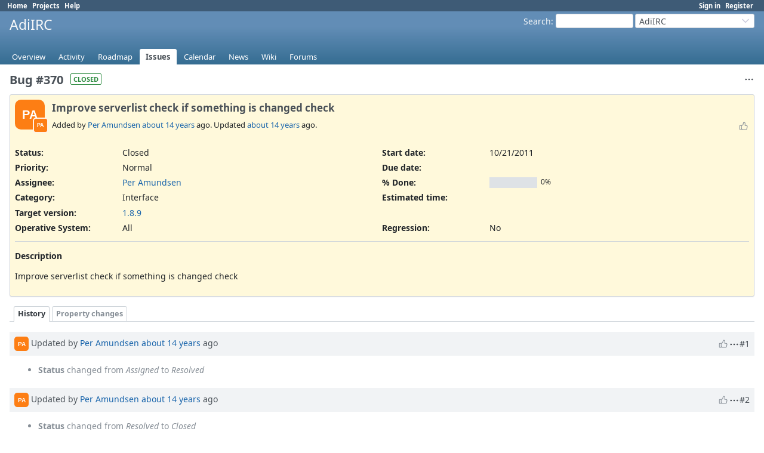

--- FILE ---
content_type: text/html; charset=utf-8
request_url: https://dev.adiirc.com/issues/370
body_size: 4258
content:
<!DOCTYPE html>
<html lang="en">
<head>
<meta charset="utf-8" />
<title>Bug #370: Improve serverlist check if something is changed check - AdiIRC - AdiIRC Support/Bugs/Feature Requests</title>
<meta name="viewport" content="width=device-width, initial-scale=1">
<meta name="description" content="Redmine" />
<meta name="keywords" content="issue,bug,tracker" />
<meta name="csrf-param" content="authenticity_token" />
<meta name="csrf-token" content="baMGb5zGpsl5rU3ct1UNvnFZ2WbdZroY5WpzzFyJB178Yj3liSMBd9wOEWxzuk-rX9tC3hZ0eejxT3bjIWgP_w" />
<link rel="shortcut icon" type="image/x-icon" href="/assets/favicon-75d6ef1f.ico" />
<link rel="stylesheet" href="/assets/jquery/jquery-ui-1.13.2-70e53573.css" media="all" />
<link rel="stylesheet" href="/assets/tribute-5.1.3-c23a7bf2.css" media="all" />
<link rel="stylesheet" href="/assets/application-86e3aeec.css" media="all" />
<link rel="stylesheet" href="/assets/responsive-71e97be6.css" media="all" />

<script type="importmap" data-turbo-track="reload">{
  "imports": {
    "@rails/request.js": "/assets/requestjs-d877f7e2.js",
    "application": "/assets/application-20c5ac24.js",
    "@hotwired/stimulus": "/assets/stimulus.min-7ea3d58b.js",
    "@hotwired/stimulus-loading": "/assets/stimulus-loading-25917588.js",
    "turndown": "/assets/turndown-93630580.js",
    "controllers/api_key_copy_controller": "/assets/controllers/api_key_copy_controller-75f835b3.js",
    "controllers/application": "/assets/controllers/application-fab29967.js",
    "controllers": "/assets/controllers/index-dfefe98d.js",
    "controllers/list_autofill_controller": "/assets/controllers/list_autofill_controller-410b50af.js",
    "controllers/quote_reply_controller": "/assets/controllers/quote_reply_controller-3e6a21f7.js",
    "controllers/sticky_issue_header_controller": "/assets/controllers/sticky_issue_header_controller-18502bbe.js"
  }
}</script>
<link rel="modulepreload" href="/assets/requestjs-d877f7e2.js">
<link rel="modulepreload" href="/assets/application-20c5ac24.js">
<link rel="modulepreload" href="/assets/stimulus.min-7ea3d58b.js">
<link rel="modulepreload" href="/assets/stimulus-loading-25917588.js">
<link rel="modulepreload" href="/assets/turndown-93630580.js">
<link rel="modulepreload" href="/assets/controllers/api_key_copy_controller-75f835b3.js">
<link rel="modulepreload" href="/assets/controllers/application-fab29967.js">
<link rel="modulepreload" href="/assets/controllers/index-dfefe98d.js">
<link rel="modulepreload" href="/assets/controllers/list_autofill_controller-410b50af.js">
<link rel="modulepreload" href="/assets/controllers/quote_reply_controller-3e6a21f7.js">
<link rel="modulepreload" href="/assets/controllers/sticky_issue_header_controller-18502bbe.js">
<script type="module">import "application"</script>
<script src="/assets/jquery-3.7.1-ui-1.13.3-3ca148b8.js"></script>
<script src="/assets/rails-ujs-3de06f48.js"></script>
<script src="/assets/tribute-5.1.3.min-6c16c47a.js"></script><script src="/assets/tablesort-5.2.1.min-c6968762.js"></script>
<script src="/assets/tablesort-5.2.1.number.min-8a47560b.js"></script><script src="/assets/application-legacy-eb86da10.js"></script>
<script src="/assets/responsive-aa0cdb6f.js"></script>
<script>
//<![CDATA[
$(window).on('load', function(){ warnLeavingUnsaved('The current page contains unsaved text that will be lost if you leave this page.'); });
//]]>
</script>

<script>
//<![CDATA[
rm = window.rm || {};rm.I18n = rm.I18n || {};rm.I18n = Object.freeze({buttonCopy: 'Copy'});
//]]>
</script>
<script>
//<![CDATA[
rm = window.rm || {};rm.AutoComplete = rm.AutoComplete || {};rm.AutoComplete.dataSources = JSON.parse('{"issues":"/issues/auto_complete?project_id=adiirc\u0026q=","wiki_pages":"/wiki_pages/auto_complete?project_id=adiirc\u0026q="}');
//]]>
</script>

<!-- page specific tags -->
    <link rel="alternate" type="application/atom+xml" title="AdiIRC - Bug #370: Improve serverlist check if something is changed check" href="https://dev.adiirc.com/issues/370.atom" />
<script src="/assets/context_menu-78dc3795.js"></script><link rel="stylesheet" href="/assets/context_menu-ef63938e.css" media="screen" /></head>
<body class="project-adiirc has-main-menu controller-issues action-show avatars-off" data-text-formatting="textile">

<div id="wrapper">

<div class="flyout-menu js-flyout-menu">

        <div class="flyout-menu__search">
            <form action="/projects/adiirc/search" accept-charset="UTF-8" name="form-d3868beb" method="get">
            <input type="hidden" name="issues" value="1" autocomplete="off" />
            <label class="search-magnifier search-magnifier--flyout" for="flyout-search"><svg class="s18 icon-svg" aria-hidden="true"><use href="/assets/icons-34cfafab.svg#icon--search"></use></svg><span class="icon-label hidden">Search</span></label>
            <input type="text" name="q" id="flyout-search" class="small js-search-input" placeholder="Search" />
</form>        </div>


        <h3>Project</h3>
        <span class="js-project-menu"></span>

    <h3>General</h3>
    <span class="js-general-menu"></span>

    <span class="js-sidebar flyout-menu__sidebar"></span>

    <h3>Profile</h3>
    <span class="js-profile-menu"></span>

</div>


<div id="top-menu">
    <div id="account">
        <ul><li><a class="login" href="/login">Sign in</a></li><li><a class="register" href="/account/register">Register</a></li></ul>    </div>
    
    <ul><li><a class="home" href="/">Home</a></li><li><a class="projects" href="/projects">Projects</a></li><li><a target="_blank" rel="noopener" class="help" href="https://www.redmine.org/guide">Help</a></li></ul></div>

<div id="header">

    <a href="#" class="mobile-toggle-button js-flyout-menu-toggle-button"></a>

    <div id="quick-search">
        <form action="/projects/adiirc/search" accept-charset="UTF-8" name="form-b6d343d7" method="get">
        <input type="hidden" name="scope" value="subprojects" autocomplete="off" />
        <input type="hidden" name="issues" value="1" autocomplete="off" />
        <label for='q'>
          <a accesskey="4" href="/projects/adiirc/search?scope=subprojects">Search</a>:
        </label>
        <input type="text" name="q" id="q" size="20" class="small" accesskey="f" data-auto-complete="true" />
</form>        <div id="project-jump" class="drdn"><span class="drdn-trigger">AdiIRC</span><div class="drdn-content"><div class="quick-search"><svg class="s18 icon-svg" aria-hidden="true"><use href="/assets/icons-34cfafab.svg#icon--search"></use></svg><input type="text" name="q" id="projects-quick-search" value="" class="autocomplete" data-automcomplete-url="/projects/autocomplete.js?jump=issues" autocomplete="off" /></div><div class="drdn-items projects selection"></div><div class="drdn-items all-projects selection"><a href="/projects?jump=issues">All Projects</a></div></div></div>
    </div>

    <h1><span class="current-project">AdiIRC</span></h1>

    <div id="main-menu" class="tabs">
        <ul><li><a class="overview" href="/projects/adiirc">Overview</a></li><li><a class="activity" href="/projects/adiirc/activity">Activity</a></li><li><a class="roadmap" href="/projects/adiirc/roadmap">Roadmap</a></li><li><a class="issues selected" href="/projects/adiirc/issues">Issues</a></li><li><a class="calendar" href="/projects/adiirc/issues/calendar">Calendar</a></li><li><a class="news" href="/projects/adiirc/news">News</a></li><li><a class="wiki" href="/projects/adiirc/wiki">Wiki</a></li><li><a class="boards" href="/projects/adiirc/boards">Forums</a></li></ul>
        <div class="tabs-buttons" style="display:none;">
            <button class="tab-left icon-only" onclick="moveTabLeft(this); return false;">
              <svg class="s18 icon-svg" aria-hidden="true"><use href="/assets/icons-34cfafab.svg#icon--angle-left"></use></svg>
            </button>
            <button class="tab-right icon-only" onclick="moveTabRight(this); return false;">
              <svg class="s18 icon-svg" aria-hidden="true"><use href="/assets/icons-34cfafab.svg#icon--angle-right"></use></svg>
            </button>
        </div>
    </div>
</div>

<div id="main" class="nosidebar">
  
    <div id="sidebar">
        <div id="sidebar-wrapper">
          
          
        </div>
    </div>

    <div id="content">
        
        <div class="contextual">




<span class="drdn"><span class="drdn-trigger"><span class="icon-only icon-actions" title="Actions"><svg class="s18 icon-svg" aria-hidden="true"><use href="/assets/icons-34cfafab.svg#icon--3-bullets"></use></svg><span class="icon-label">Actions</span></span></span><div class="drdn-content"><div class="drdn-items">
  <a href="#" onclick="copyDataClipboardTextToClipboard(this);; return false;" class="icon icon-copy-link" data-clipboard-text="https://dev.adiirc.com/issues/370"><svg class="s18 icon-svg" aria-hidden="true"><use href="/assets/icons-34cfafab.svg#icon--copy-link"></use></svg><span class="icon-label">Copy link</span></a>
  
</div></div></span></div>


<h2 class="inline-block">Bug #370</h2><span class="badge badge-status-closed">closed</span>

<div class="issue tracker-1 status-5 priority-4 priority-default closed details">

  <div class="avatar-with-child">
    <span role="img" class="avatar-color-1 s50 avatar" title="Author: Per Amundsen">PA</span>
    <span role="img" class="avatar-color-1 s22 avatar avatar-child" title="Assignee: Per Amundsen">PA</span>
  </div>

<div data-controller="sticky-issue-header">
  <div class="subject" data-sticky-issue-header-target="original">
    <div><h3>Improve serverlist check if something is changed check</h3></div>
  </div>
  <div id="sticky-issue-header" data-sticky-issue-header-target="stickyHeader" class="issue">
    <span class="issue-heading">Bug #370:</span>
    <span class="subject">Improve serverlist check if something is changed check</span>
  </div>
</div>

<div class="reaction">
  <span class="reaction-button-wrapper" data-reaction-button-id="reaction_issue_370"><span class="icon reaction-button readonly"><svg class="s18 icon-svg" aria-hidden="true"><use href="/assets/icons-34cfafab.svg#icon--thumb-up"></use></svg></span></span>
</div>
        <p class="author">
        Added by <a class="user active" href="/users/1">Per Amundsen</a> <a title="10/21/2011 11:29 AM" href="/projects/adiirc/activity?from=2011-10-21">about 14 years</a> ago.
        Updated <a title="10/21/2011 11:29 AM" href="/projects/adiirc/activity?from=2011-10-21">about 14 years</a> ago.
        </p>

<div class="attributes">
<div class="splitcontent"><div class="splitcontentleft"><div class="status attribute"><div class="label">Status:</div><div class="value">Closed</div></div><div class="priority attribute"><div class="label">Priority:</div><div class="value">Normal</div></div><div class="assigned-to attribute"><div class="label">Assignee:</div><div class="value"><a class="user active" href="/users/1">Per Amundsen</a></div></div><div class="category attribute"><div class="label">Category:</div><div class="value">Interface</div></div><div class="fixed-version attribute"><div class="label">Target version:</div><div class="value"><a title="03/01/2012" href="/versions/14">1.8.9</a></div></div></div><div class="splitcontentleft"><div class="start-date attribute"><div class="label">Start date:</div><div class="value">10/21/2011</div></div><div class="due-date attribute"><div class="label">Due date:</div><div class="value"></div></div><div class="progress attribute"><div class="label">% Done:</div><div class="value"><table class="progress progress-0"><tr><td style="width: 100%;" class="todo"></td></tr></table><p class="percent">0%</p></div></div><div class="estimated-hours attribute"><div class="label">Estimated time:</div><div class="value"></div></div></div></div>
<div class="splitcontent"><div class="splitcontentleft"><div class="list_cf cf_1 attribute"><div class="label"><span>Operative System</span>:</div><div class="value">All</div></div></div><div class="splitcontentleft"><div class="bool_cf cf_2 attribute"><div class="label"><span>Regression</span>:</div><div class="value">No</div></div></div></div>

</div>

<hr />
<div class="description" data-controller="quote-reply">
  <div class="contextual">
  
  </div>

  <p><strong>Description</strong></p>
  <div id="issue_description_wiki" class="wiki" data-quote-reply-target="content">
  <p>Improve serverlist check if something is changed check</p>
  </div>
</div>







</div>



<div id="history" class="journals">

<div class="tabs">
  <ul>
    <li><a id="tab-history" class="selected" onclick="showIssueHistory(&quot;history&quot;, this.href); return false;" href="/issues/370?tab=history">History</a></li>
    <li><a id="tab-properties" onclick="showIssueHistory(&quot;properties&quot;, this.href); return false;" href="/issues/370?tab=properties">Property changes</a></li>
  </ul>
  <div class="tabs-buttons" style="display:none;">
    <button class="tab-left icon-only" type="button" onclick="moveTabLeft(this);">
      <svg class="s18 icon-svg" aria-hidden="true"><use href="/assets/icons-34cfafab.svg#icon--angle-left"></use></svg>
    </button>
    <button class="tab-right icon-only" type="button" onclick="moveTabRight(this);">
      <svg class="s18 icon-svg" aria-hidden="true"><use href="/assets/icons-34cfafab.svg#icon--angle-right"></use></svg>
    </button>
  </div>
</div>

  <div id="tab-content-history" class="tab-content">
  <div id="change-1205" class="journal has-details" data-controller="quote-reply">
    <div id="note-1" class="note">
      <h4 class="journal-header">
        <span class="journal-info">
          <span role="img" class="avatar-color-1 s24 avatar">PA</span>
          Updated by <a class="user active" href="/users/1">Per Amundsen</a> <a title="10/21/2011 11:29 AM" href="/projects/adiirc/activity?from=2011-10-21">about 14 years</a> ago
          <span id="journal-1205-private_notes" class=""></span>
          
        </span>
        <span class="journal-meta">
          <span class="journal-actions">
            <span class="reaction-button-wrapper" data-reaction-button-id="reaction_journal_1205"><span class="icon reaction-button readonly"><svg class="s18 icon-svg" aria-hidden="true"><use href="/assets/icons-34cfafab.svg#icon--thumb-up"></use></svg></span></span><span class="drdn"><span class="drdn-trigger"><span class="icon-only icon-actions" title="Actions"><svg class="s18 icon-svg" aria-hidden="true"><use href="/assets/icons-34cfafab.svg#icon--3-bullets"></use></svg><span class="icon-label">Actions</span></span></span><div class="drdn-content"><div class="drdn-items"><a href="#" onclick="copyDataClipboardTextToClipboard(this);; return false;" class="icon icon-copy-link" data-clipboard-text="https://dev.adiirc.com/issues/370#note-1"><svg class="s18 icon-svg" aria-hidden="true"><use href="/assets/icons-34cfafab.svg#icon--copy-link"></use></svg><span class="icon-label">Copy link</span></a></div></div></span>
          </span>
          <a href="#note-1" class="journal-link">#1</a>
        </span>
      </h4>
      <div class="journal-content">
          <ul class="journal-details">
              <li><strong>Status</strong> changed from <i>Assigned</i> to <i>Resolved</i></li>
          </ul>
        
      </div>
    </div>
  </div>
  
  <div id="change-1206" class="journal has-details" data-controller="quote-reply">
    <div id="note-2" class="note">
      <h4 class="journal-header">
        <span class="journal-info">
          <span role="img" class="avatar-color-1 s24 avatar">PA</span>
          Updated by <a class="user active" href="/users/1">Per Amundsen</a> <a title="10/21/2011 11:29 AM" href="/projects/adiirc/activity?from=2011-10-21">about 14 years</a> ago
          <span id="journal-1206-private_notes" class=""></span>
          
        </span>
        <span class="journal-meta">
          <span class="journal-actions">
            <span class="reaction-button-wrapper" data-reaction-button-id="reaction_journal_1206"><span class="icon reaction-button readonly"><svg class="s18 icon-svg" aria-hidden="true"><use href="/assets/icons-34cfafab.svg#icon--thumb-up"></use></svg></span></span><span class="drdn"><span class="drdn-trigger"><span class="icon-only icon-actions" title="Actions"><svg class="s18 icon-svg" aria-hidden="true"><use href="/assets/icons-34cfafab.svg#icon--3-bullets"></use></svg><span class="icon-label">Actions</span></span></span><div class="drdn-content"><div class="drdn-items"><a href="#" onclick="copyDataClipboardTextToClipboard(this);; return false;" class="icon icon-copy-link" data-clipboard-text="https://dev.adiirc.com/issues/370#note-2"><svg class="s18 icon-svg" aria-hidden="true"><use href="/assets/icons-34cfafab.svg#icon--copy-link"></use></svg><span class="icon-label">Copy link</span></a></div></div></span>
          </span>
          <a href="#note-2" class="journal-link">#2</a>
        </span>
      </h4>
      <div class="journal-content">
          <ul class="journal-details">
              <li><strong>Status</strong> changed from <i>Resolved</i> to <i>Closed</i></li>
          </ul>
        
      </div>
    </div>
  </div>
  

</div>
  

<script>
//<![CDATA[
showIssueHistory("history", this.href)
//]]>
</script>

</div>

<div style="clear: both;"></div>
<div class="contextual">




<span class="drdn"><span class="drdn-trigger"><span class="icon-only icon-actions" title="Actions"><svg class="s18 icon-svg" aria-hidden="true"><use href="/assets/icons-34cfafab.svg#icon--3-bullets"></use></svg><span class="icon-label">Actions</span></span></span><div class="drdn-content"><div class="drdn-items">
  <a href="#" onclick="copyDataClipboardTextToClipboard(this);; return false;" class="icon icon-copy-link" data-clipboard-text="https://dev.adiirc.com/issues/370"><svg class="s18 icon-svg" aria-hidden="true"><use href="/assets/icons-34cfafab.svg#icon--copy-link"></use></svg><span class="icon-label">Copy link</span></a>
  
</div></div></span></div>


<div style="clear: both;"></div>


<p class="other-formats hide-when-print">Also available in:  <span><a class="pdf" rel="nofollow" href="/issues/370.pdf">PDF</a></span>
  <span><a class="atom" rel="nofollow" href="/issues/370.atom">Atom</a></span>
</p>





        
        <div style="clear:both;"></div>
    </div>
</div>
<div id="footer">
    Powered by <a target="_blank" rel="noopener" href="https://www.redmine.org/">Redmine</a> &copy; 2006-2025 Jean-Philippe Lang
</div>

<div id="ajax-indicator" style="display:none;">
  <span class="icon">
    <svg class="s18 icon-svg svg-loader" aria-hidden="true"><use href="/assets/icons-34cfafab.svg#icon--loader"></use></svg><span class="icon-label">Loading...</span>
  </span>
</div>
<div id="ajax-modal" style="display:none;"></div>
<div id="icon-copy-source" style="display: none;"><svg class="s18 icon-svg" aria-hidden="true"><use href="/assets/icons-34cfafab.svg#icon--"></use></svg></div>

</div>

</body>
</html>


--- FILE ---
content_type: text/javascript
request_url: https://dev.adiirc.com/assets/application-20c5ac24.js
body_size: 21
content:
import "controllers"
